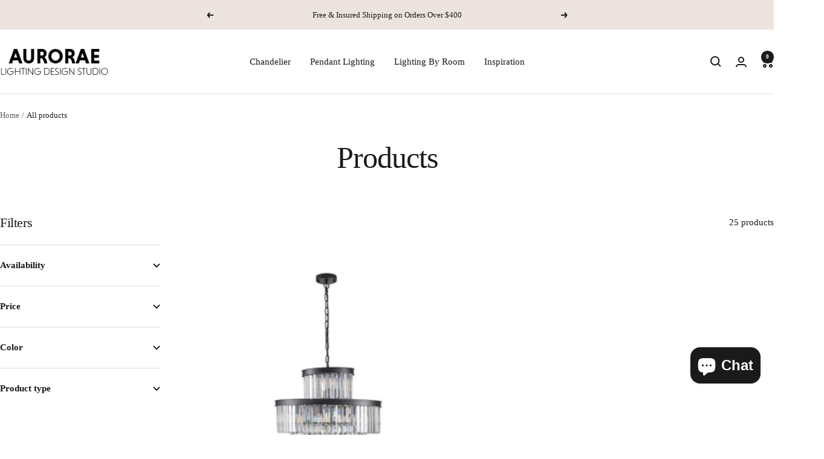

--- FILE ---
content_type: text/javascript
request_url: https://auroraelighting.com/cdn/shop/t/11/assets/custom.js?v=167639537848865775061765183941
body_size: -647
content:
//# sourceMappingURL=/cdn/shop/t/11/assets/custom.js.map?v=167639537848865775061765183941
